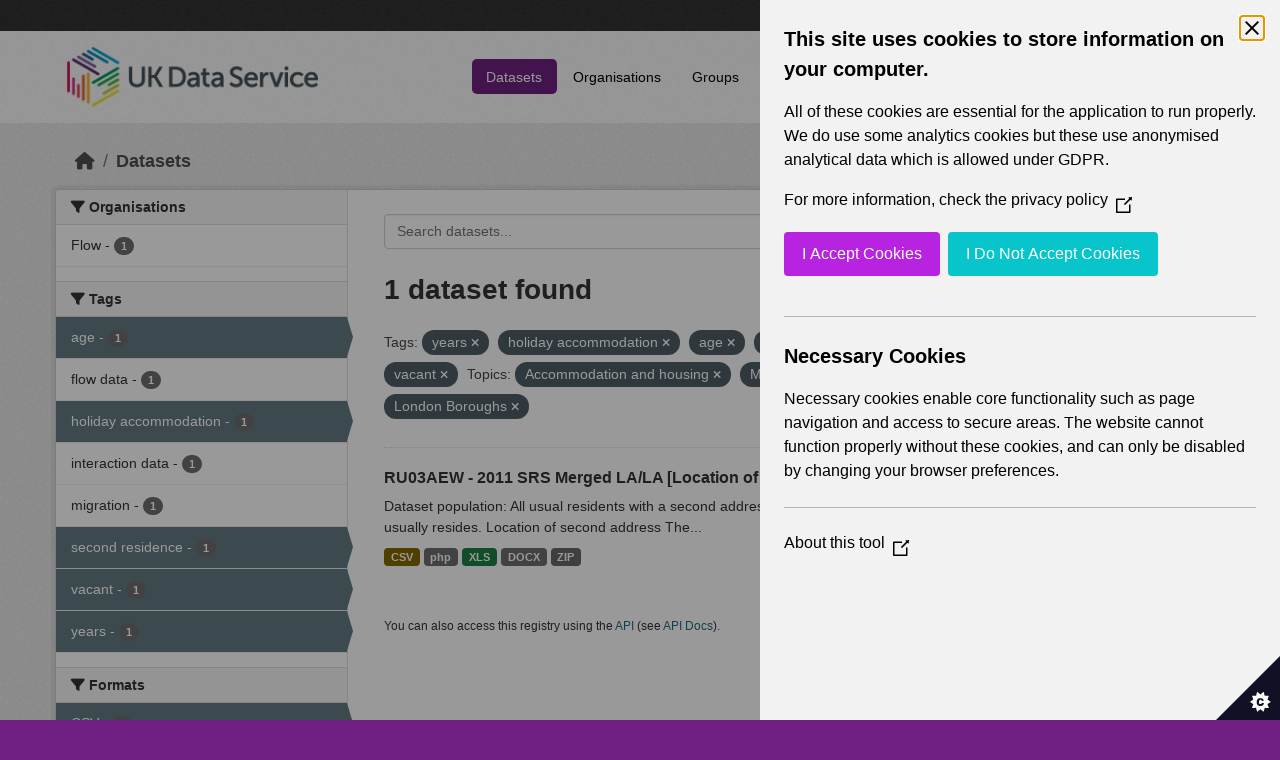

--- FILE ---
content_type: text/html; charset=utf-8
request_url: https://statistics.ukdataservice.ac.uk/dataset/?tags=years&tags=holiday+accommodation&tags=age&tags=second+residence&vocab_Topics=Accommodation+and+housing&vocab_Topics=Migration&res_format=DOCX&res_format=CSV&vocab_Area_type=London+Boroughs&tags=vacant
body_size: 5469
content:
<!DOCTYPE html>
<!--[if IE 9]> <html lang="en_GB" class="ie9"> <![endif]-->
<!--[if gt IE 8]><!--> <html lang="en_GB"  > <!--<![endif]-->
  <head>
    <meta charset="utf-8" />
      <meta name="csrf_field_name" content="_csrf_token" />
      <meta name="_csrf_token" content="IjkxMDNlYjg3YTEyNzE3Y2M1ZmZlYmY5MTc3MDc0MDUxOGE2YWNmYjUi.aXLkww.YTqdPhesTKf28E6tOgce3RtgAc4" />

      <meta name="generator" content="ckan 2.11.2" />
      <meta name="viewport" content="width=device-width, initial-scale=1.0">
    <title>Dataset - UK Data Service CKAN</title>

    
    
    <link rel="shortcut icon" href="/base/images/ckan.ico" />
    
    
        <link rel="alternate" type="text/n3" href="https://statistics.ukdataservice.ac.uk/catalog.n3"/>
        <link rel="alternate" type="text/turtle" href="https://statistics.ukdataservice.ac.uk/catalog.ttl"/>
        <link rel="alternate" type="application/rdf+xml" href="https://statistics.ukdataservice.ac.uk/catalog.xml"/>
        <link rel="alternate" type="application/ld+json" href="https://statistics.ukdataservice.ac.uk/catalog.jsonld"/>
    

    
    
  
      
      
      
    

  

    
    


    
    

    


    
    <link href="/webassets/base/757e28ef_main.css" rel="stylesheet"/>
<link href="/webassets/leaflet/745de6ad-leaflet.css" rel="stylesheet"/>
<link href="/webassets/ckanext-geoview/f197a782_geo-resource-styles.css" rel="stylesheet"/>
<link href="/webassets/ckanext-harvest/c95a0af2_harvest_css.css" rel="stylesheet"/>
  <style>
        .account-masthead {
    background-color: #333333;
}
 
.homepage .module-search .module-content {
  color: white;
  background-color: #702082;
}
 
.homepage .module-search .tags {
  background-color: #333333;
}
 
.masthead {
  margin-bottom: initial;
  padding: 10px 0;
  color: #fff;
  background: #ffffff url("../../base/images/bg.png");
}

.masthead .main-navbar ul.navbar-nav li a, 
.masthead .main-navbar ul.navbar-nav li a:focus, 
.masthead .main-navbar ul.navbar-nav li a:hover, 
.masthead .main-navbar ul.navbar-nav li.active a, 
.masthead .main-navbar ul.navbar-nav li.active a:hover, 
.masthead .main-navbar ul.navbar-nav li.active a:focus {
  color: #000;
  text-shadow: none;
}

.masthead .main-navbar ul.navbar-nav li a:hover,
.masthead .main-navbar ul.navbar-nav li a:focus,
.masthead .main-navbar ul.navbar-nav li.active a {
  background-color: #702082;
  color: #fff;
}
 
.site-footer,
body {
  background-color: #702082;
}

.site-footer .list-unstyled {
  color: #CCDEE3;
}
      </style>
    
  <link rel="stylesheet" href="/bg-8.css" /> 

    

  </head>

  
  <body data-site-root="https://statistics.ukdataservice.ac.uk/" data-locale-root="https://statistics.ukdataservice.ac.uk/" >

    
    <div class="visually-hidden-focusable"><a href="#content">Skip to main content</a></div>
  

  
    


    
     
<div class="account-masthead">
  <div class="container">
     
    <nav class="account not-authed" aria-label="Account">
      <ul class="list-unstyled">
        
        <li><a href="/user/login">Log in</a></li>
         
      </ul>
    </nav>
     
  </div>
</div>

<header class="masthead">
  <div class="container">
      
    <nav class="navbar navbar-expand-lg navbar-light">
      <hgroup class="header-image navbar-left">

      
      
      <a class="logo" href="/">
        <img src="https://ukdataservice.ac.uk/app/themes/ukds/dist/images/ukds-logo-col-grey.png" alt="UK Data Service CKAN"
          title="UK Data Service CKAN" />
      </a>
      
      

       </hgroup>
      <button class="navbar-toggler" type="button" data-bs-toggle="collapse" data-bs-target="#main-navigation-toggle"
        aria-controls="main-navigation-toggle" aria-expanded="false" aria-label="Toggle navigation">
        <span class="fa fa-bars text-white"></span>
      </button>

      <div class="main-navbar collapse navbar-collapse" id="main-navigation-toggle">
        <ul class="navbar-nav ms-auto mb-2 mb-lg-0">
          
            
              
              

              <li class="active"><a href="/dataset/">Datasets</a></li><li><a href="/organization/">Organisations</a></li><li><a href="/group/">Groups</a></li><li><a href="/about">About</a></li><li><a href="/pages/accessibility-statement">Accessibility Statement</a></li>
            
          </ul>

      
      
          <form class="d-flex site-search" action="/dataset/" method="get">
              <label class="d-none" for="field-sitewide-search">Search Datasets...</label>
              <input id="field-sitewide-search" class="form-control me-2"  type="text" name="q" placeholder="Search" aria-label="Search datasets..."/>
              <button class="btn" type="submit" aria-label="Submit"><i class="fa fa-search"></i></button>
          </form>
      
      </div>
    </nav>
  </div>
</header>

    

    

  
    <div class="main">
      <div id="content" class="container">
        
          
            <div class="flash-messages">
              
                
              
            </div>
          

          
            <div class="toolbar" role="navigation" aria-label="Breadcrumb">
              
                
                  <ol class="breadcrumb">
                    
<li class="home"><a href="/" aria-label="Home"><i class="fa fa-home"></i><span> Home</span></a></li>
                    
  <li class="active"><a href="/dataset/">Datasets</a></li>

                  </ol>
                
              
            </div>
          

          <div class="row wrapper">
            
            
            

            
              <aside class="secondary col-md-3">
                
                
  <div class="filters">
    <div>
      
        

    
    
	
	    
		<section class="module module-narrow module-shallow">
		    
			<h2 class="module-heading">
			    <i class="fa fa-filter"></i>
			    Organisations
			</h2>
		    
		    



<nav aria-label="Organisations">
	<ul class="list-unstyled nav nav-simple nav-facet">
	
		
		
		
		
		<li class="nav-item">
		<a href="/dataset/?tags=years&amp;tags=holiday+accommodation&amp;tags=age&amp;tags=second+residence&amp;tags=vacant&amp;vocab_Topics=Accommodation+and+housing&amp;vocab_Topics=Migration&amp;res_format=DOCX&amp;res_format=CSV&amp;vocab_Area_type=London+Boroughs&amp;organization=flow" title="">
			<span class="item-label">Flow</span>
			<span class="hidden separator"> - </span>
			<span class="item-count badge">1</span>
		</a>
		</li>
	
	</ul>
</nav>

<p class="module-footer">
	
	
	
</p>



		</section>
	    
	
    

      
        

    
    
	
	    
		<section class="module module-narrow module-shallow">
		    
			<h2 class="module-heading">
			    <i class="fa fa-filter"></i>
			    Tags
			</h2>
		    
		    



<nav aria-label="Tags">
	<ul class="list-unstyled nav nav-simple nav-facet">
	
		
		
		
		
		<li class="nav-item active">
		<a href="/dataset/?tags=years&amp;tags=holiday+accommodation&amp;tags=second+residence&amp;tags=vacant&amp;vocab_Topics=Accommodation+and+housing&amp;vocab_Topics=Migration&amp;res_format=DOCX&amp;res_format=CSV&amp;vocab_Area_type=London+Boroughs" title="">
			<span class="item-label">age</span>
			<span class="hidden separator"> - </span>
			<span class="item-count badge">1</span>
		</a>
		</li>
	
		
		
		
		
		<li class="nav-item">
		<a href="/dataset/?tags=years&amp;tags=holiday+accommodation&amp;tags=age&amp;tags=second+residence&amp;tags=vacant&amp;vocab_Topics=Accommodation+and+housing&amp;vocab_Topics=Migration&amp;res_format=DOCX&amp;res_format=CSV&amp;vocab_Area_type=London+Boroughs&amp;tags=flow+data" title="">
			<span class="item-label">flow data</span>
			<span class="hidden separator"> - </span>
			<span class="item-count badge">1</span>
		</a>
		</li>
	
		
		
		
		
		<li class="nav-item active">
		<a href="/dataset/?tags=years&amp;tags=age&amp;tags=second+residence&amp;tags=vacant&amp;vocab_Topics=Accommodation+and+housing&amp;vocab_Topics=Migration&amp;res_format=DOCX&amp;res_format=CSV&amp;vocab_Area_type=London+Boroughs" title="">
			<span class="item-label">holiday accommodation</span>
			<span class="hidden separator"> - </span>
			<span class="item-count badge">1</span>
		</a>
		</li>
	
		
		
		
		
		<li class="nav-item">
		<a href="/dataset/?tags=years&amp;tags=holiday+accommodation&amp;tags=age&amp;tags=second+residence&amp;tags=vacant&amp;vocab_Topics=Accommodation+and+housing&amp;vocab_Topics=Migration&amp;res_format=DOCX&amp;res_format=CSV&amp;vocab_Area_type=London+Boroughs&amp;tags=interaction+data" title="">
			<span class="item-label">interaction data</span>
			<span class="hidden separator"> - </span>
			<span class="item-count badge">1</span>
		</a>
		</li>
	
		
		
		
		
		<li class="nav-item">
		<a href="/dataset/?tags=years&amp;tags=holiday+accommodation&amp;tags=age&amp;tags=second+residence&amp;tags=vacant&amp;vocab_Topics=Accommodation+and+housing&amp;vocab_Topics=Migration&amp;res_format=DOCX&amp;res_format=CSV&amp;vocab_Area_type=London+Boroughs&amp;tags=migration" title="">
			<span class="item-label">migration</span>
			<span class="hidden separator"> - </span>
			<span class="item-count badge">1</span>
		</a>
		</li>
	
		
		
		
		
		<li class="nav-item active">
		<a href="/dataset/?tags=years&amp;tags=holiday+accommodation&amp;tags=age&amp;tags=vacant&amp;vocab_Topics=Accommodation+and+housing&amp;vocab_Topics=Migration&amp;res_format=DOCX&amp;res_format=CSV&amp;vocab_Area_type=London+Boroughs" title="">
			<span class="item-label">second residence</span>
			<span class="hidden separator"> - </span>
			<span class="item-count badge">1</span>
		</a>
		</li>
	
		
		
		
		
		<li class="nav-item active">
		<a href="/dataset/?tags=years&amp;tags=holiday+accommodation&amp;tags=age&amp;tags=second+residence&amp;vocab_Topics=Accommodation+and+housing&amp;vocab_Topics=Migration&amp;res_format=DOCX&amp;res_format=CSV&amp;vocab_Area_type=London+Boroughs" title="">
			<span class="item-label">vacant</span>
			<span class="hidden separator"> - </span>
			<span class="item-count badge">1</span>
		</a>
		</li>
	
		
		
		
		
		<li class="nav-item active">
		<a href="/dataset/?tags=holiday+accommodation&amp;tags=age&amp;tags=second+residence&amp;tags=vacant&amp;vocab_Topics=Accommodation+and+housing&amp;vocab_Topics=Migration&amp;res_format=DOCX&amp;res_format=CSV&amp;vocab_Area_type=London+Boroughs" title="">
			<span class="item-label">years</span>
			<span class="hidden separator"> - </span>
			<span class="item-count badge">1</span>
		</a>
		</li>
	
	</ul>
</nav>

<p class="module-footer">
	
	
	
</p>



		</section>
	    
	
    

      
        

    
    
	
	    
		<section class="module module-narrow module-shallow">
		    
			<h2 class="module-heading">
			    <i class="fa fa-filter"></i>
			    Formats
			</h2>
		    
		    



<nav aria-label="Formats">
	<ul class="list-unstyled nav nav-simple nav-facet">
	
		
		
		
		
		<li class="nav-item active">
		<a href="/dataset/?tags=years&amp;tags=holiday+accommodation&amp;tags=age&amp;tags=second+residence&amp;tags=vacant&amp;vocab_Topics=Accommodation+and+housing&amp;vocab_Topics=Migration&amp;res_format=DOCX&amp;vocab_Area_type=London+Boroughs" title="">
			<span class="item-label">CSV</span>
			<span class="hidden separator"> - </span>
			<span class="item-count badge">1</span>
		</a>
		</li>
	
		
		
		
		
		<li class="nav-item active">
		<a href="/dataset/?tags=years&amp;tags=holiday+accommodation&amp;tags=age&amp;tags=second+residence&amp;tags=vacant&amp;vocab_Topics=Accommodation+and+housing&amp;vocab_Topics=Migration&amp;res_format=CSV&amp;vocab_Area_type=London+Boroughs" title="">
			<span class="item-label">DOCX</span>
			<span class="hidden separator"> - </span>
			<span class="item-count badge">1</span>
		</a>
		</li>
	
		
		
		
		
		<li class="nav-item">
		<a href="/dataset/?tags=years&amp;tags=holiday+accommodation&amp;tags=age&amp;tags=second+residence&amp;tags=vacant&amp;vocab_Topics=Accommodation+and+housing&amp;vocab_Topics=Migration&amp;res_format=DOCX&amp;res_format=CSV&amp;vocab_Area_type=London+Boroughs&amp;res_format=php" title="">
			<span class="item-label">php</span>
			<span class="hidden separator"> - </span>
			<span class="item-count badge">1</span>
		</a>
		</li>
	
		
		
		
		
		<li class="nav-item">
		<a href="/dataset/?tags=years&amp;tags=holiday+accommodation&amp;tags=age&amp;tags=second+residence&amp;tags=vacant&amp;vocab_Topics=Accommodation+and+housing&amp;vocab_Topics=Migration&amp;res_format=DOCX&amp;res_format=CSV&amp;vocab_Area_type=London+Boroughs&amp;res_format=XLS" title="">
			<span class="item-label">XLS</span>
			<span class="hidden separator"> - </span>
			<span class="item-count badge">1</span>
		</a>
		</li>
	
		
		
		
		
		<li class="nav-item">
		<a href="/dataset/?tags=years&amp;tags=holiday+accommodation&amp;tags=age&amp;tags=second+residence&amp;tags=vacant&amp;vocab_Topics=Accommodation+and+housing&amp;vocab_Topics=Migration&amp;res_format=DOCX&amp;res_format=CSV&amp;vocab_Area_type=London+Boroughs&amp;res_format=ZIP" title="">
			<span class="item-label">ZIP</span>
			<span class="hidden separator"> - </span>
			<span class="item-count badge">1</span>
		</a>
		</li>
	
	</ul>
</nav>

<p class="module-footer">
	
	
	
</p>



		</section>
	    
	
    

      
        

    
    
	
	    
		<section class="module module-narrow module-shallow">
		    
			<h2 class="module-heading">
			    <i class="fa fa-filter"></i>
			    Licenses
			</h2>
		    
		    



<nav aria-label="Licenses">
	<ul class="list-unstyled nav nav-simple nav-facet">
	
		
		
		
		
		<li class="nav-item">
		<a href="/dataset/?tags=years&amp;tags=holiday+accommodation&amp;tags=age&amp;tags=second+residence&amp;tags=vacant&amp;vocab_Topics=Accommodation+and+housing&amp;vocab_Topics=Migration&amp;res_format=DOCX&amp;res_format=CSV&amp;vocab_Area_type=London+Boroughs&amp;license_id=uk-ogl" title="UK Open Government Licence (OGL)">
			<span class="item-label">UK Open Government...</span>
			<span class="hidden separator"> - </span>
			<span class="item-count badge">1</span>
		</a>
		</li>
	
	</ul>
</nav>

<p class="module-footer">
	
	
	
</p>



		</section>
	    
	
    

      
        

    
    
	
	    
		<section class="module module-narrow module-shallow">
		    
			<h2 class="module-heading">
			    <i class="fa fa-filter"></i>
			    Year
			</h2>
		    
		    



<nav aria-label="Year">
	<ul class="list-unstyled nav nav-simple nav-facet">
	
		
		
		
		
		<li class="nav-item">
		<a href="/dataset/?tags=years&amp;tags=holiday+accommodation&amp;tags=age&amp;tags=second+residence&amp;tags=vacant&amp;vocab_Topics=Accommodation+and+housing&amp;vocab_Topics=Migration&amp;res_format=DOCX&amp;res_format=CSV&amp;vocab_Area_type=London+Boroughs&amp;vocab_Year=2011" title="">
			<span class="item-label">2011</span>
			<span class="hidden separator"> - </span>
			<span class="item-count badge">1</span>
		</a>
		</li>
	
	</ul>
</nav>

<p class="module-footer">
	
	
	
</p>



		</section>
	    
	
    

      
        

    
    
	
	    
		<section class="module module-narrow module-shallow">
		    
			<h2 class="module-heading">
			    <i class="fa fa-filter"></i>
			    Topics
			</h2>
		    
		    



<nav aria-label="Topics">
	<ul class="list-unstyled nav nav-simple nav-facet">
	
		
		
		
		
		<li class="nav-item active">
		<a href="/dataset/?tags=years&amp;tags=holiday+accommodation&amp;tags=age&amp;tags=second+residence&amp;tags=vacant&amp;vocab_Topics=Migration&amp;res_format=DOCX&amp;res_format=CSV&amp;vocab_Area_type=London+Boroughs" title="">
			<span class="item-label">Accommodation and housing</span>
			<span class="hidden separator"> - </span>
			<span class="item-count badge">1</span>
		</a>
		</li>
	
		
		
		
		
		<li class="nav-item">
		<a href="/dataset/?tags=years&amp;tags=holiday+accommodation&amp;tags=age&amp;tags=second+residence&amp;tags=vacant&amp;vocab_Topics=Accommodation+and+housing&amp;vocab_Topics=Migration&amp;res_format=DOCX&amp;res_format=CSV&amp;vocab_Area_type=London+Boroughs&amp;vocab_Topics=Demography" title="">
			<span class="item-label">Demography</span>
			<span class="hidden separator"> - </span>
			<span class="item-count badge">1</span>
		</a>
		</li>
	
		
		
		
		
		<li class="nav-item active">
		<a href="/dataset/?tags=years&amp;tags=holiday+accommodation&amp;tags=age&amp;tags=second+residence&amp;tags=vacant&amp;vocab_Topics=Accommodation+and+housing&amp;res_format=DOCX&amp;res_format=CSV&amp;vocab_Area_type=London+Boroughs" title="">
			<span class="item-label">Migration</span>
			<span class="hidden separator"> - </span>
			<span class="item-count badge">1</span>
		</a>
		</li>
	
	</ul>
</nav>

<p class="module-footer">
	
	
	
</p>



		</section>
	    
	
    

      
        

    
    
	
	    
		<section class="module module-narrow module-shallow">
		    
			<h2 class="module-heading">
			    <i class="fa fa-filter"></i>
			    Unit
			</h2>
		    
		    



<nav aria-label="Unit">
	<ul class="list-unstyled nav nav-simple nav-facet">
	
		
		
		
		
		<li class="nav-item">
		<a href="/dataset/?tags=years&amp;tags=holiday+accommodation&amp;tags=age&amp;tags=second+residence&amp;tags=vacant&amp;vocab_Topics=Accommodation+and+housing&amp;vocab_Topics=Migration&amp;res_format=DOCX&amp;res_format=CSV&amp;vocab_Area_type=London+Boroughs&amp;vocab_Unit=Persons" title="">
			<span class="item-label">Persons</span>
			<span class="hidden separator"> - </span>
			<span class="item-count badge">1</span>
		</a>
		</li>
	
	</ul>
</nav>

<p class="module-footer">
	
	
	
</p>



		</section>
	    
	
    

      
        

    
    
	
	    
		<section class="module module-narrow module-shallow">
		    
			<h2 class="module-heading">
			    <i class="fa fa-filter"></i>
			    Area Type
			</h2>
		    
		    



<nav aria-label="Area Type">
	<ul class="list-unstyled nav nav-simple nav-facet">
	
		
		
		
		
		<li class="nav-item">
		<a href="/dataset/?tags=years&amp;tags=holiday+accommodation&amp;tags=age&amp;tags=second+residence&amp;tags=vacant&amp;vocab_Topics=Accommodation+and+housing&amp;vocab_Topics=Migration&amp;res_format=DOCX&amp;res_format=CSV&amp;vocab_Area_type=London+Boroughs&amp;vocab_Area_type=Council+Areas" title="">
			<span class="item-label">Council Areas</span>
			<span class="hidden separator"> - </span>
			<span class="item-count badge">1</span>
		</a>
		</li>
	
		
		
		
		
		<li class="nav-item">
		<a href="/dataset/?tags=years&amp;tags=holiday+accommodation&amp;tags=age&amp;tags=second+residence&amp;tags=vacant&amp;vocab_Topics=Accommodation+and+housing&amp;vocab_Topics=Migration&amp;res_format=DOCX&amp;res_format=CSV&amp;vocab_Area_type=London+Boroughs&amp;vocab_Area_type=Local+Authorities" title="">
			<span class="item-label">Local Authorities</span>
			<span class="hidden separator"> - </span>
			<span class="item-count badge">1</span>
		</a>
		</li>
	
		
		
		
		
		<li class="nav-item">
		<a href="/dataset/?tags=years&amp;tags=holiday+accommodation&amp;tags=age&amp;tags=second+residence&amp;tags=vacant&amp;vocab_Topics=Accommodation+and+housing&amp;vocab_Topics=Migration&amp;res_format=DOCX&amp;res_format=CSV&amp;vocab_Area_type=London+Boroughs&amp;vocab_Area_type=Local+Government+Districts" title="">
			<span class="item-label">Local Government Districts</span>
			<span class="hidden separator"> - </span>
			<span class="item-count badge">1</span>
		</a>
		</li>
	
		
		
		
		
		<li class="nav-item active">
		<a href="/dataset/?tags=years&amp;tags=holiday+accommodation&amp;tags=age&amp;tags=second+residence&amp;tags=vacant&amp;vocab_Topics=Accommodation+and+housing&amp;vocab_Topics=Migration&amp;res_format=DOCX&amp;res_format=CSV" title="">
			<span class="item-label">London Boroughs</span>
			<span class="hidden separator"> - </span>
			<span class="item-count badge">1</span>
		</a>
		</li>
	
		
		
		
		
		<li class="nav-item">
		<a href="/dataset/?tags=years&amp;tags=holiday+accommodation&amp;tags=age&amp;tags=second+residence&amp;tags=vacant&amp;vocab_Topics=Accommodation+and+housing&amp;vocab_Topics=Migration&amp;res_format=DOCX&amp;res_format=CSV&amp;vocab_Area_type=London+Boroughs&amp;vocab_Area_type=Merging+Local+Authorities" title="">
			<span class="item-label">Merging Local Authorities</span>
			<span class="hidden separator"> - </span>
			<span class="item-count badge">1</span>
		</a>
		</li>
	
		
		
		
		
		<li class="nav-item">
		<a href="/dataset/?tags=years&amp;tags=holiday+accommodation&amp;tags=age&amp;tags=second+residence&amp;tags=vacant&amp;vocab_Topics=Accommodation+and+housing&amp;vocab_Topics=Migration&amp;res_format=DOCX&amp;res_format=CSV&amp;vocab_Area_type=London+Boroughs&amp;vocab_Area_type=Metropolitan+Districts" title="">
			<span class="item-label">Metropolitan Districts</span>
			<span class="hidden separator"> - </span>
			<span class="item-count badge">1</span>
		</a>
		</li>
	
		
		
		
		
		<li class="nav-item">
		<a href="/dataset/?tags=years&amp;tags=holiday+accommodation&amp;tags=age&amp;tags=second+residence&amp;tags=vacant&amp;vocab_Topics=Accommodation+and+housing&amp;vocab_Topics=Migration&amp;res_format=DOCX&amp;res_format=CSV&amp;vocab_Area_type=London+Boroughs&amp;vocab_Area_type=Non-Metropolitan+Districts" title="">
			<span class="item-label">Non-Metropolitan Districts</span>
			<span class="hidden separator"> - </span>
			<span class="item-count badge">1</span>
		</a>
		</li>
	
		
		
		
		
		<li class="nav-item">
		<a href="/dataset/?tags=years&amp;tags=holiday+accommodation&amp;tags=age&amp;tags=second+residence&amp;tags=vacant&amp;vocab_Topics=Accommodation+and+housing&amp;vocab_Topics=Migration&amp;res_format=DOCX&amp;res_format=CSV&amp;vocab_Area_type=London+Boroughs&amp;vocab_Area_type=Unitary+Authorities" title="">
			<span class="item-label">Unitary Authorities</span>
			<span class="hidden separator"> - </span>
			<span class="item-count badge">1</span>
		</a>
		</li>
	
	</ul>
</nav>

<p class="module-footer">
	
	
	
</p>



		</section>
	    
	
    

      
    </div>
    <a class="close no-text hide-filters"><i class="fa fa-times-circle"></i><span class="text">close</span></a>
  </div>

              </aside>
            

            
              <div class="primary col-md-9 col-xs-12" role="main">
                
                
  <section class="module">
    <div class="module-content">
      
        
      
      
        
        
        







<form id="dataset-search-form" class="search-form" method="get" data-module="select-switch">

  
    <div class="input-group search-input-group">
      <input aria-label="Search datasets..." id="field-giant-search" type="text" class="form-control input-lg" name="q" value="" autocomplete="off" placeholder="Search datasets...">
      
      <span class="input-group-btn">
        <button class="btn btn-default btn-lg" type="submit" value="search" aria-label="Submit">
          <i class="fa fa-search"></i>
        </button>
      </span>
      
    </div>
  

  
    <span>






<input type="hidden" name="tags" value="years" />





<input type="hidden" name="tags" value="holiday accommodation" />





<input type="hidden" name="tags" value="age" />





<input type="hidden" name="tags" value="second residence" />





<input type="hidden" name="tags" value="vacant" />





<input type="hidden" name="vocab_Topics" value="Accommodation and housing" />





<input type="hidden" name="vocab_Topics" value="Migration" />





<input type="hidden" name="res_format" value="DOCX" />





<input type="hidden" name="res_format" value="CSV" />





<input type="hidden" name="vocab_Area_type" value="London Boroughs" />



</span>
  

  
    
      <div class="form-group control-order-by">
        <label for="field-order-by">Order by</label>
        <select id="field-order-by" name="sort" class="form-control form-select">
          
            
              <option value="score desc, metadata_modified desc" selected="selected">Relevance</option>
            
          
            
              <option value="title_string asc">Name Ascending</option>
            
          
            
              <option value="title_string desc">Name Descending</option>
            
          
            
              <option value="metadata_modified desc">Last Modified</option>
            
          
        </select>
        
        <button class="btn btn-default js-hide" type="submit">Go</button>
        
      </div>
    
  

  
    <h1>
    
      

  
  
  
  

1 dataset found
    
    </h1>
  

  
    
      <p class="filter-list">
        
          
          <span class="facet">Tags:</span>
          
            <span class="filtered pill">years
              <a href="/dataset/?tags=holiday+accommodation&amp;tags=age&amp;tags=second+residence&amp;tags=vacant&amp;vocab_Topics=Accommodation+and+housing&amp;vocab_Topics=Migration&amp;res_format=DOCX&amp;res_format=CSV&amp;vocab_Area_type=London+Boroughs" class="remove" title="Remove"><i class="fa fa-times"></i></a>
            </span>
          
            <span class="filtered pill">holiday accommodation
              <a href="/dataset/?tags=years&amp;tags=age&amp;tags=second+residence&amp;tags=vacant&amp;vocab_Topics=Accommodation+and+housing&amp;vocab_Topics=Migration&amp;res_format=DOCX&amp;res_format=CSV&amp;vocab_Area_type=London+Boroughs" class="remove" title="Remove"><i class="fa fa-times"></i></a>
            </span>
          
            <span class="filtered pill">age
              <a href="/dataset/?tags=years&amp;tags=holiday+accommodation&amp;tags=second+residence&amp;tags=vacant&amp;vocab_Topics=Accommodation+and+housing&amp;vocab_Topics=Migration&amp;res_format=DOCX&amp;res_format=CSV&amp;vocab_Area_type=London+Boroughs" class="remove" title="Remove"><i class="fa fa-times"></i></a>
            </span>
          
            <span class="filtered pill">second residence
              <a href="/dataset/?tags=years&amp;tags=holiday+accommodation&amp;tags=age&amp;tags=vacant&amp;vocab_Topics=Accommodation+and+housing&amp;vocab_Topics=Migration&amp;res_format=DOCX&amp;res_format=CSV&amp;vocab_Area_type=London+Boroughs" class="remove" title="Remove"><i class="fa fa-times"></i></a>
            </span>
          
            <span class="filtered pill">vacant
              <a href="/dataset/?tags=years&amp;tags=holiday+accommodation&amp;tags=age&amp;tags=second+residence&amp;vocab_Topics=Accommodation+and+housing&amp;vocab_Topics=Migration&amp;res_format=DOCX&amp;res_format=CSV&amp;vocab_Area_type=London+Boroughs" class="remove" title="Remove"><i class="fa fa-times"></i></a>
            </span>
          
        
          
          <span class="facet">Topics:</span>
          
            <span class="filtered pill">Accommodation and housing
              <a href="/dataset/?tags=years&amp;tags=holiday+accommodation&amp;tags=age&amp;tags=second+residence&amp;tags=vacant&amp;vocab_Topics=Migration&amp;res_format=DOCX&amp;res_format=CSV&amp;vocab_Area_type=London+Boroughs" class="remove" title="Remove"><i class="fa fa-times"></i></a>
            </span>
          
            <span class="filtered pill">Migration
              <a href="/dataset/?tags=years&amp;tags=holiday+accommodation&amp;tags=age&amp;tags=second+residence&amp;tags=vacant&amp;vocab_Topics=Accommodation+and+housing&amp;res_format=DOCX&amp;res_format=CSV&amp;vocab_Area_type=London+Boroughs" class="remove" title="Remove"><i class="fa fa-times"></i></a>
            </span>
          
        
          
          <span class="facet">Formats:</span>
          
            <span class="filtered pill">DOCX
              <a href="/dataset/?tags=years&amp;tags=holiday+accommodation&amp;tags=age&amp;tags=second+residence&amp;tags=vacant&amp;vocab_Topics=Accommodation+and+housing&amp;vocab_Topics=Migration&amp;res_format=CSV&amp;vocab_Area_type=London+Boroughs" class="remove" title="Remove"><i class="fa fa-times"></i></a>
            </span>
          
            <span class="filtered pill">CSV
              <a href="/dataset/?tags=years&amp;tags=holiday+accommodation&amp;tags=age&amp;tags=second+residence&amp;tags=vacant&amp;vocab_Topics=Accommodation+and+housing&amp;vocab_Topics=Migration&amp;res_format=DOCX&amp;vocab_Area_type=London+Boroughs" class="remove" title="Remove"><i class="fa fa-times"></i></a>
            </span>
          
        
          
          <span class="facet">Area Type:</span>
          
            <span class="filtered pill">London Boroughs
              <a href="/dataset/?tags=years&amp;tags=holiday+accommodation&amp;tags=age&amp;tags=second+residence&amp;tags=vacant&amp;vocab_Topics=Accommodation+and+housing&amp;vocab_Topics=Migration&amp;res_format=DOCX&amp;res_format=CSV" class="remove" title="Remove"><i class="fa fa-times"></i></a>
            </span>
          
        
      </p>
      <a class="show-filters btn btn-default">Filter Results</a>
    
  

</form>




      
      
        

  
    <ul class="dataset-list list-unstyled">
    	
	      
	        




  <li class="dataset-item">
    
      <div class="dataset-content">
        
          <h2 class="dataset-heading">
            
              
            
            
    <a href="/dataset/ru03aew-2011-srs-merged-lala-location-usual-residence-and-second-address-age-second-address" title="RU03AEW - 2011 SRS Merged LA/LA [Location of usual residence and Second address by Age (with &#39;second address outside UK&#39; collapsed)]">
      RU03AEW - 2011 SRS Merged LA/LA [Location of usual residence and Second...
    </a>
            
            
              
            
          </h2>
        
        
          
            <div>Dataset population: All usual residents with a second address Location of usual residence The location where an individual usually resides. Location of second address The...</div>
          
        
      </div>
      
        
          
            <ul class="dataset-resources list-unstyled">
              
                
                <li>
                  <a href="/dataset/ru03aew-2011-srs-merged-lala-location-usual-residence-and-second-address-age-second-address" class="badge badge-default" data-format="csv">CSV</a>
                </li>
                
                <li>
                  <a href="/dataset/ru03aew-2011-srs-merged-lala-location-usual-residence-and-second-address-age-second-address" class="badge badge-default" data-format="php">php</a>
                </li>
                
                <li>
                  <a href="/dataset/ru03aew-2011-srs-merged-lala-location-usual-residence-and-second-address-age-second-address" class="badge badge-default" data-format="xls">XLS</a>
                </li>
                
                <li>
                  <a href="/dataset/ru03aew-2011-srs-merged-lala-location-usual-residence-and-second-address-age-second-address" class="badge badge-default" data-format="docx">DOCX</a>
                </li>
                
                <li>
                  <a href="/dataset/ru03aew-2011-srs-merged-lala-location-usual-residence-and-second-address-age-second-address" class="badge badge-default" data-format="zip">ZIP</a>
                </li>
                
              
            </ul>
          
        
      
    
  </li>

	      
	    
    </ul>
  

      
    </div>

    
      
    
  </section>

  
    <section class="module">
      <div class="module-content">
        
          <small>
            
            
             You can also access this registry using the <a href="/api/3">API</a> (see <a href="http://docs.ckan.org/en/2.11/api/">API Docs</a>). 
          </small>
        
      </div>
    </section>
  

              </div>
            
          </div>
        
      </div>
    </div>
  
    <footer class="site-footer">
  <div class="container">
    
    <div class="row">
      <div class="col-md-8 footer-links">
        
          <ul class="list-unstyled">
            
              <li><h5>UK Data Service</h5><p>Funded by the Economic and Social Research Council (ESRC), the UK Data Service provides access to international, social, economic and population data.</p></li>
            
          </ul>
          <ul class="list-unstyled">
            
              
              <li><a href="http://docs.ckan.org/en/2.11/api/">CKAN API</a></li>
              <li><a href="http://www.ckan.org/">CKAN Association</a></li>
              <li><a href="http://www.opendefinition.org/okd/"><img src="/base/images/od_80x15_blue.png" alt="Open Data"></a></li>
            
          </ul>
        
      </div>
      <div class="col-md-4 attribution">
        
		<a href="https://esrc.ukri.org/" target="_blank">
			<img class="img-resonsive center-block" src="/base/images/esrc-logo.png" width="335" alt="ESRC Logo">
		</a>
          <p><strong>Powered by</strong> <a class="hide-text ckan-footer-logo" href="http://ckan.org">CKAN</a></p>
        
        
        
      </div>
    </div>
    
  </div>
</footer>
  
  
  
  
  
    

    
    <link href="/webassets/vendor/f3b8236b_select2.css" rel="stylesheet"/>
<link href="/webassets/vendor/53df638c_fontawesome.css" rel="stylesheet"/>
    <script src="/webassets/leaflet/d0f0aba7-leaflet.js" type="text/javascript"></script>
<script src="/webassets/matomo_webassets/e50cc28d-matomo.js" type="text/javascript"></script>
<script src="/webassets/cookie_webassets/5c1a3023-civic-banner.js" type="text/javascript"></script>
<script src="/webassets/vendor/240e5086_jquery.js" type="text/javascript"></script>
<script src="/webassets/vendor/5978e33d_vendor.js" type="text/javascript"></script>
<script src="/webassets/vendor/6d1ad7e6_bootstrap.js" type="text/javascript"></script>
<script src="/webassets/vendor/529a0eb7_htmx.js" type="text/javascript"></script>
<script src="/webassets/base/a65ea3a0_main.js" type="text/javascript"></script>
<script src="/webassets/base/b1def42f_ckan.js" type="text/javascript"></script>
  </body>
</html>